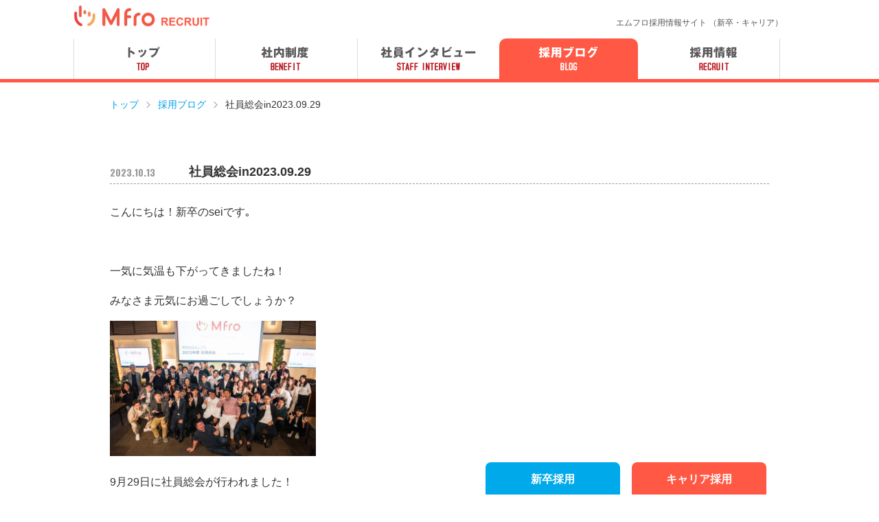

--- FILE ---
content_type: text/css
request_url: https://recruit.mfro.net/wp-content/themes/mfrorecruit/assets/css/recruit/common.css?ver=5.8.12
body_size: 3027
content:
@charset "UTF-8";

.forPc { display: block;}
.forSp { display: none;}

a {outline: none !important;}

.wrapper { width: 100%; min-height: 100vh; }

#header { margin: 0 auto; max-width: 1100px; }
#header h1 { font-size: 12px; line-height: 18px; font-weight: normal; color: #555; padding-left: 1.5%;}
#header .header__top { padding: 8px 0 8px 1.5%; display: flex; justify-content: space-between; }
#header .mainLogo img { height: 32px; }
#header .header__top--text { margin-right: 50px; padding-top: 10px; }
#header .header__top--text span { color: #555555; font-size: 12px; }
#header .toOfficial { position: absolute; top: 45px; right: 1.5%;}
#header .toOfficial a { background: url(../../images/recruit/to_official_icon.png) no-repeat 0 50%; font-size: 14px; padding: 2px 0 0 24px; text-decoration: none; color: #595757; display: block;}
#header .toOfficial a:hover { text-decoration: underline;}

#header .navi { list-style-type: none; letter-spacing: -0.4em; width: 97%; margin: 0 auto; }
#header .navi li { display: inline-block; border-left: solid 1px #dbdcdc; letter-spacing: normal; width: 19%; letter-spacing: normal;}
#header .navi li:last-child { border-right: solid 1px #dbdcdc; }
#header .navi li.red { border: none;}
#header .navi li a { display: block; text-align: center; padding-bottom: 0; padding-top: 10px;}
#header .navi li a:hover { opacity: 0.5;}
#header .navi li.red a { background: #ff5844; border-radius: 10px 10px 0 0; padding-top: 10px; transition: 0.3s;}
#header .navi li.red + li { border-left: none; }
#header .navi li.red a:hover { opacity: 1; transition: 0.3s; padding-top: 10px;}

.footer { background: url(../../images/recruit/footer_bg.png) 50% 0; color: #fff; width: 100%; padding: 30px 0; }
.footer a { color: #fff; text-decoration: none;}
.footer a:hover { color: #fff; text-decoration: underline;}
.footer .sectionInner { position: relative; display: flex; justify-content: space-between; }

.footer__logo a {
    display: block;
    font-size: 20px;
    font-family: 'Oswald', sans-serif;
    width: 285px;
    text-align: center;
    border: 3px solid #9e9e9f;
    border-radius: 10px;
    line-height: 20px;
    padding: 10px 0;
    transition: 0.3s;
}
.footer__logo a:hover {
    text-decoration: none;
    opacity: 0.7;
    transition: 0.3s;
}

.footer__left {
    width: 30%;
}
.footer__left p {
    font-size: 12px;
    line-height: 1.7;
}

.footer__center {
    width: 30%;
    display: flex;
    justify-content: space-around;
}
.footer__center--head  {
    font-size: 16px;
    background: url(../../images/recruit/point1.png) no-repeat 0 50%;
    list-style: none;
    padding-left: 24px;
}
.footer__center--items {
    font-size: 12px;
    background: url(../../images/recruit/point2.png) no-repeat 0 50%;
    padding: 2px 0 2px 24px;
    list-style: none;
}

.footer__right {
    width: 30%;
    text-align: center;
}
.footer__right .toPmark img {
    background-color:white;
    margin: 0 auto;
}

.copyright { background: #c8c9ca; text-align: center; color: #595757; font-size: 12px; font-style: normal; line-height: 24px;}

.mTop { margin-top: 35px;}
.exBackground { background: url(../../images/recruit/ex_bg.png) 50% 0 #eee;}

.sectionInner { width: 960px; margin: 0 auto;}
.sectionInnerWide { max-width: 960px; margin: 0 auto;}

.pageTitle { border-top : 5px solid #ff5844; }
.pageTitleInner { padding: 20px 0; max-width: 960px;  margin: 0 auto; }
.pageTitle h2 { font-size: 18px; line-height: 36px; font-weight: normal; text-align: center; margin: 60px 0 20px 0; }
.pageTitle h2 em { font-family: 'Oswald', sans-serif; font-style: normal; font-size: 36px; font-weight: bold;}
.pageTitle h2 span { color: #ff5844;}
.pageTitle .breadcrumb { font-size: 14px; float: left; list-style: none; }
.pageTitle .breadcrumb li { display: inline-block; vertical-align: middle;}
.pageTitle .breadcrumb li::after {
    content: "";
    display: inline-block;
    height: 10px;
    width: 20px;
    vertical-align: middle;
    background: url(../../images/recruit/breadcrumb.svg) center center no-repeat;
    background-size: 10px 10px;
}
.pageTitle .breadcrumb li:last-child:after { height: 0; width: 0; background: none; }

h2.cntName { text-align: center; line-height: 30px; padding: 25px 0;}
h2.cntName em { font-size: 50px; font-family: 'Oswald', sans-serif; font-style: normal; color: #3e3a39; line-height: 74px; display: block;}
h2.cntName em span { color: #ff5844;}

h3.cntName { text-align: center; line-height: 30px; padding: 25px 0;}
h3.cntName em { font-size: 50px; font-family: 'Oswald', sans-serif; font-style: normal; color: #3e3a39; line-height: 74px; display: block;}
h3.cntName em span { color: #ff5844;}

h4.cntName { font-size: 20px; font-weight: normal; }
h4.cntName em { font-family: 'Oswald', sans-serif; font-style: normal; color: #3e3a39; line-height: 30px; margin-right: 0.5em;}
h4.cntName em span { color: #ff5844;}

.clearfix { display: block;}

.normalLink { width: 306px; background: #fff; overflow: hidden; border-radius: 10px; text-align: center; height: 150px; line-height: 150px;}
.normalLink a { display: block; transition: 0.3s;}
.normalLink a:hover { opacity: 0.6; transition: 0.3s;}
.normalLink img { vertical-align: middle;}

.companyBox ul { list-style: none; margin: 20px 0 0; padding: 0; height: 220px;}
.companyBox li { float: left; width: 306px; margin-right: 21px;}
.companyBox li:last-child { margin-right: 0;}

.slideButton { position: relative; overflow: hidden; border-radius: 10px; width: 306px; height: 150px; line-height: 1;}
.slideButton p { margin: 0; padding: 0;}
.slideButton p span { font-family: 'Oswald', sans-serif; left: 0; top: 61px; position: absolute; width: 220px; text-align: center; font-size: 30px; transition: 0.3s; color: #fff; opacity: 0.3;}
.slideButton a { display: block; text-decoration: none; color: #fff;}
.slideButton img { vertical-align: middle;}
.slideButton dl { position: absolute; left: 220px; top: 0; height: 150px; padding: 5px; line-height: 1.5; transition: 0.3s; width: 306px; opacity: 0.7;}
.slideButton dt { font-size: 16px; font-weight: bold; width: 76px; padding: 8px 0 4px;}
.slideButton dd { font-size: 14px; opacity: 0; transition: 0.3s;}
.slideButton a:hover dl { left: 0; transition: 0.3s; opacity: 1; padding: 5px 10px; color: #FFFFFF;}
.slideButton a:hover dt { width: 306px; transition: 0.3s;}
.slideButton a:hover dd { opacity: 1; transition: 0.3s;}
.slideButton a:hover p span { left: 300px; transition: 0.3s; opacity: 0;}
.slideButton.benefitLink dl { background: #28af62;}
.slideButton.serviceLink dl { background: #e86eb7;}

#footerBtn a,
#footerBtn2 a { font-family: 'Oswald', sans-serif; background: #ff5844; border: 2px solid #fff; border-bottom: 0; position: fixed; left: 50%; bottom: 0; text-decoration: none; width: 200px; color: #fff; text-align: center; border-radius: 10px 10px 0 0; padding: 10px 0; transition: 0.3s; margin-left: 278px; font-weight: bold}
#footerBtn a:hover,
#footerBtn2 a:hover { transition: 0.3s; padding: 20px 0 10px; background: #e02228; border-radius: 15px 15px 0 0;}

#footerBtn2 a { background: #00AAEA; margin-left: 65px;}
#footerBtn2 a:hover { background: #00AAEA;}

.wideImageBox { width: 100%;}
.wideImageBox { width: 100%;}


.recruit-onfooter {
    padding: 80px 100px;
    width: 100%;
    background-color: #ff5844;
    display: flex;
    justify-content: space-around;
    align-items: center;
    flex-wrap: wrap;
}

.recruit-onfooter__box {
    display: block;
    width: 45%;
    height: 160px;
    background-color: #FF7566;
    border: 2px solid rgba(255,255,255,0.2);
    color: white;
    transition: 0.5s;
    text-align: center;
    font-family: 'Oswald';
    line-height: 1.5;
    padding: 40px 0;
}

.recruit-onfooter__box:hover {
    background-color: #FFFFFF;
    color: #ff5844;
}

.recruit-onfooter__text--small {
    font-size: 20px;
}

.recruit-onfooter__text--big {
    font-size: 24px;
    font-weight: bold;
}

.header__dropdown--menu {
    display: none;
    padding-left: 50px;
    position: absolute;
    left: 0;
    width: 100%;
    height: 100px;
    z-index: 200;
    background-color: #444444;
    margin: 0;
}

.header__dropdown--menu li {
    width: 7% !important;
    border: none !important;
    height: 100%;
}

.header__dropdown--title {
    font-weight: bolder;
    font-size: 24px;
    font-family: 'Oswald';
}

.header__dropdown--title a {
    cursor: default;
}

.header__dropdown--menu li a{
    color: #fff;
    border-radius: 0 !important;
    background-color: transparent !important;
    width: 100%;
    white-space: nowrap;
    line-height: 90px;
}

.header__dropdown--menu li a:hover {
    padding-top: 5px !important;
    margin: 0 !important;
}

.page-top-btn {
    display: none;
    position: fixed;
    right: 8%;
    bottom: 110px;
    z-index: 11;
    height: 48px;
    width: 48px;
    overflow: hidden;
    text-indent: -9999px;
    background: url(../../images/recruit/go_to_page_top.svg) no-repeat;
    opacity: .5;
}

@media screen and (max-width: 767px){
    .forPc { display: none;}
    .forSp { display: block;}

    .wrapper { padding-top: 49px;}

    .naviSp { background: #fff; list-style: none; margin: 0; padding: 0; position: absolute; width: 100%; top: -300px; z-index: 1100; opacity: 0.1;}
    .naviSp li { text-align: center; width: 50%; float: left; background: #fff;}
    .naviSp a,
    .naviSp span { text-decoration: none; color: #3e3a39; line-height: 1.1; display: block; border-top: 1px solid #ccc; padding: 10px 0;}
    .naviSp a.even,
    .naviSp span.even { border-left: 1px solid #ccc;}
    .naviSp span { line-height: 2.5em;}
    .naviSp a.underLine { border-bottom: 1px solid #ccc;}
    .naviSp a.rightLine { border-right: 1px solid #ccc;}
    .naviSp a em { font-family: 'Oswald', sans-serif; font-style: normal; display: block; font-size: 10px; color: #ff5844;}
    .naviSp .close { width: 100%; background: #aaa; padding: 6px 0;}
    .naviSp .close a { border: none;}
    .naviSp .close a em { color: #fff;}
    .naviSp .mask { background: url(../../images/recruit/sp_menu_mask.png); text-indent: -9999px; height: 1px; width: 100%;}

    #header { width: 100%; max-width: inherit; min-width: inherit; z-index: 1200; top: 0; position: fixed; left: 0;}
    #header .header__top { z-index: 1302; padding: 8px 5px 2px; background: #fff; border-bottom: 2px solid #ff5844; }
    #header .menuIcon { z-index: 2000; position: absolute; right: 0; top: 0;}
    #header .menuIcon img { height: 52px; width: 52px; }
    #header h1,
    #header .navi,
    #header .toOfficial { display: none;}

    .mTop { margin-top: 10px;}
    .sectionInner { width: inherit; margin: 0;}
    .exBackground { background: none;}

    h2.cntName { padding: 10px 0; font-size: 16px;}
    h2.cntName em { font-size: 30px; line-height: 40px;}

    h3.cntName { padding: 10px 0; font-size: 16px;}
    h3.cntName em { font-size: 30px; line-height: 40px;}

    h4.cntName { font-size: 16px; text-align: center; margin-bottom: 10px; }
    h4.cntName em { font-size: 30px; line-height: 40px; display: block; margin-right: 0;}

    .wideImageBox { display: none;}
    .recruitBox .slideCtrl { display: none;}

    .recruitBox .sectionInner { padding: 10px 0;}
    .companyBox ul { height: inherit; margin: 0 auto; max-width: 480px;}
    .companyBox li { width: inherit; float: none; margin: 0 5px 10px;}
    .companyBox li:last-child { margin-right: 5px;}

    .slideButton { height: inherit;}
    .slideButton p { display: none;}
    .slideButton dl { left: 0; opacity: 1; padding: 5px 10px; position: relative; width: inherit; height: inherit;}
    .slideButton dt { width: inherit;}
    .slideButton dd { opacity: 1; font-size: 12px;}

    .normalLink { box-shadow: 1px 1px 2px 1px #ccc;}
    .normalLink img { width: 90%; max-width: 280px;}

    .pageTitle { width: 100%; border: none; }
    .pageTitle h2 {margin: 0; }
    .pageTitleInner { width: 100%; }

    .footer {
        min-width: 0;
    }
    .footer .sectionInner {
        justify-content: center;
    }
    .footer__left {
        width: 90%;
        min-height: 0;
    }
    .copyright {
        margin-bottom: 48px;
    }

    #footerBtn {
        width: 50%;
        position: fixed;
        right: 0;
        bottom: 0;
        z-index: 10;
    }
    #footerBtn2 {
        position: fixed;
        left: 0;
        bottom: 0;
        width: 50%;
        z-index: 10;
    }
    #footerBtn a, #footerBtn2 a {
        position: relative;
        left: 0;
        top: 0;
        border: none;
        z-index: 1200;
        width: 100%;
        margin: 0;
        display: block;
        border-radius: 0;
        padding: 10px 0;
        color: #fff;
        border-top: 1px solid #fff;
    }

    .recruit-onfooter {
        padding: 20px 0 0 0;
    }

    .recruit-onfooter__box {
        width: 80%;
        margin-bottom: 20px;
        height: auto;
        padding: 12px 0;
    }

    .recruit-onfooter__text--small {
        font-size: 12px;
        font-weight: bold;
    }

    .recruit-onfooter__text--big {
        font-size: 16px;
        font-weight: bold;
    }

    .page-top-btn {
        left: 0;
    }
}

@media screen and (min-width: 768px) and (max-width: 960px) {
    .sectionInner {
        width: 100%;
        padding: 0 20px;
    }

    #footerBtn a,
    #footerBtn2 a {
        left: 30%;
    }
}


--- FILE ---
content_type: text/css
request_url: https://recruit.mfro.net/wp-content/themes/mfrorecruit/assets/css/recruit/blog.css?ver=5.8.12
body_size: 1055
content:
@charset "UTF-8";


.blog {
    display: flex;
    justify-content: space-between;
    flex-wrap: wrap;
    margin-bottom: 30px;
}

.blog:after {
    display: block;
    content:"";
    width: 300px;
}

.blog__item {
    box-shadow: 0 2px 6px 2px #e7edef;
    border: 1px solid rgba(0, 0, 0, 0.125);

    background-color: #fff;
    margin-bottom: 30px;
}

.blog__image {
    object-fit: cover;
    width: 300px;
    height: 200px;
}

.blog__info {
    padding: 24px;
    width: 300px;
}

.blog__date {
    color: #444444;
    font-size: 12px;
}

.blog__title {
    color: #333333;
    font-weight: bold;
    margin-bottom: 8px;
}

.blog__content {
    font-size: 14px;
    color: #000000;
    text-decoration: none;
}

.sectionInner .navigation.pagination {
    float: none;
    width: 40%;
    margin: 0 auto 30px;
    padding: 0;
    border: none;
}

.infoBoxHead { display: table; width: 100%; margin: 0 0 24px 0; border-bottom: 1px dashed #999; }
.infoBox .infoBoxHead .dateView { display: table-cell; vertical-align: middle; width: 115px; padding-top: 0; float: none;}
.infoBox .infoBoxHead h4 { display: table-cell; vertical-align: middle; padding: 4px 0; border-bottom: none;}
.dateView { font-size: 14px; float: left; font-family: 'Oswald', sans-serif; padding-top: 4px; letter-spacing: 0.1em; color: #999;}
.infoBox h4 { padding: 0.1em 0 0.1em 95px; font-size: 18px; border-bottom: 1px dashed #999; margin-bottom: 0.5em;}
.pageSend { padding: 1.5em 0;}
.newsInner h2 { border-left: solid 5px #ff5844;padding: 0 0.25em; }

.infoBox.sectionInner {margin-top: 50px; }

.newsInner p { padding: 0.2em 0 0.8em;}

.newsInner p.mb-1 { margin-bottom: 0.2em; }
.newsInner p.mb-2 { margin-bottom: 1.2em; }
.newsInner p.mb-3 { margin-bottom: 2.2em; }
.newsInner p.mb-4 { margin-bottom: 3.2em; }
.newsInner p.mb-5 { margin-bottom: 4.2em; }
.newsInner p.mb-6 { margin-bottom: 5.2em; }
.newsInner p.mb-7 { margin-bottom: 6.2em; }
.newsInner p.mb-8 { margin-bottom: 7.2em; }
.newsInner p.mb-9 { margin-bottom: 8.2em; }
.newsInner p.mb-10 { margin-bottom: 9.2em; }

.mb-1 { margin-bottom: 1em; }
.mb-2 { margin-bottom: 2em; }
.mb-3 { margin-bottom: 3em; }
.mb-4 { margin-bottom: 4em; }
.mb-5 { margin-bottom: 5em; }
.mb-6 { margin-bottom: 6em; }
.mb-7 { margin-bottom: 7em; }
.mb-8 { margin-bottom: 8em; }
.mb-9 { margin-bottom: 9em; }
.mb-10 { margin-bottom: 10em; }
.d-flex {display: flex}

.fL { float: left;}
img.fL { margin-right: 15px;}
.fR { float: right;}
img.fR { margin-left: 15px;}

.post-navigation .nav-links { margin: 0 15px; padding: 0; }
.post-navigation .nav-links a { color: black; }

.author {border: 3px solid #ddd; display: flex; padding: 15px; margin: 16px;}
.author__image img {border-radius: 50%; }

.author__info {margin-left: 28px;}
.author__info--head {font-size: 11px; margin-bottom: 8px;}
.author__info--name {font-size: 18px; font-weight: bold; margin-bottom: 8px;}
.author__info--description {font-size: 13px; color: #888; margin-bottom: 8px;}

@media screen and (max-width: 767px){
    .newsInner p { padding: 10px;}
    .newsInner .fL,
    .newsInner .fR { float: none;}
    .newsInner img.fL,
    .newsInner img.fR { margin: 0;}

    .newsInner img { width: inherit; max-width: 100%;}
    .newsInner img.fL,
    .newsInner img.fR { display: block; margin: 0 auto;}

    .blog {
        justify-content: center;
    }

    .post-navigation .nav-links { margin: 0 15px; padding: 0; }
    .post-navigation .nav-links .nav-previous { float: left; }
    .post-navigation .nav-links .nav-next { float: right; margin-top: 0; }
    .post-navigation .nav-links a { color: black; }
}

@media screen and (min-width: 768px) and (max-width: 960px) {
    .blog {
        justify-content: space-around;
    }
}



--- FILE ---
content_type: application/javascript
request_url: https://recruit.mfro.net/wp-content/themes/mfrorecruit/assets/js/recruit/fixed.js?ver=5.8.12
body_size: 65
content:
(function ($) {
	$(window).on('scroll', function(){
		if ($(window).scrollTop() > 300) {
			$('.page-top-btn').fadeIn(400);
		} else {
			$('.page-top-btn').fadeOut(400);
		}
	});
})(jQuery)


--- FILE ---
content_type: application/javascript
request_url: https://recruit.mfro.net/wp-content/themes/mfrorecruit/assets/js/recruit/dropdown.js?ver=5.8.12
body_size: 69
content:
jQuery(function ($) {
	$('.header__dropdown li').hover(function(){
		$("ul:not(:animated)", this).slideDown('normal');
	}, function(){
		$("ul.header__dropdown--menu",this).slideUp('normal');
	});
})


--- FILE ---
content_type: application/javascript
request_url: https://recruit.mfro.net/wp-content/themes/mfrorecruit/assets/js/recruit/common.js?ver=5.8.12
body_size: 2095
content:
jQuery(function ($) {
	var commonFunc = {
		'calcHeight': 450,
		'boxWidth': 300,
		'minWindowWidth': 1000,
		'imageSize': { 'ww': 1500, 'hh': 980},
		'rollInterval': 3000
	};

	commonFunc.focus_name = false;
	commonFunc.slide_cnt = false;
	commonFunc.slide_num = 0;
	commonFunc.max_slide_num = false;

	commonFunc.form = getParam();

	commonFunc.init = function(){
		if ($('.recruitBox').length){
			$('.recruitBox .buttonList a').click(commonFunc.buttonsClick);
			commonFunc.buttonsReset();

			commonFunc.slide_cnt = $('.slideWrapper li').length;
			commonFunc.max_slide_num = commonFunc.slide_cnt - 1;

			if (commonFunc.slide_cnt > 5){
				$('.buttonList').css('width', (commonFunc.slide_cnt * 190)+'px');

				$('.slideCtrl .buttonPrev').click(commonFunc.buttonPrev);
				$('.slideCtrl .buttonNext').click(commonFunc.buttonNext);
			} else {
				$('.slideCtrl').hide();
			}
		}

		commonFunc.addEntryButton();
		commonFunc.addSnsButtons();

		$.each($('.recruitBox .buttonList li'), function() {
			// 「新卒の方はこちら」の表現追加
			if ($(this).find('a span').html() == 'NEW GRADUATE') {
				commonFunc.addDescription($(this), '新卒の方はこちら');
			}

			// 画像がないと募集職種のアイコンがずれるための処置
			// 画像がないときは透明な画像を設置する
			var $img = $(this).find('img');
			if ($img.attr('src') == '') {
				$img.css('height', '54px');
				$img.css('opacity', '0');
			}
		});

		if (commonFunc.form.page){
			commonFunc.focus_name = commonFunc.form.page;

			if ($('.recruitBox .childBoxWrapper').css('display') == 'none'){
				$('.recruitBox .childBoxWrapper').css({'opacity': '0.1', 'height': '1px'});
				$('.recruitBox .childBoxWrapper').show();
			}

			$('.recruitBox .'+commonFunc.focus_name+'Box').fadeIn();
			$('.recruitBox .'+commonFunc.focus_name+'Box').show();
			var hh = $('.recruitBox .'+commonFunc.focus_name+'Box').height() + 55;
			$('.recruitBox .childBoxWrapper').animate({'opacity': '1', 'display': 'block', 'height': hh+'px'}, 800);

			$.each($('.recruitBox .buttonList li'), function(){
				var tmp_name = $(this).attr('class');
				tmp_name = tmp_name.replace(/nofocus/, '');
				tmp_name = tmp_name.replace(/\s/, '');

				if (commonFunc.focus_name == tmp_name){
					$(this).removeClass('nofocus');
				} else {
					$(this).addClass('nofocus');
				}
			});
		}

		if ($('.entryBoxExtra').length){
			var link_url = $('.entryBoxExtra a').attr('href');
			$.each($('a'), function(){
				var tmp_url = $(this).attr('href');
				if (tmp_url.match(/recruit\/form_entry/i)){
					$(this).attr('href', link_url);
				}
			});
		}
	}

	commonFunc.addSnsButtons = function(){
		var page_title = $('title').html();
		var page_url = document.location.href;

		//twitter
		var tw_link = 'http://twitter.com/share?url='+page_url+'&text='+page_title;
		$('.twitter a').attr({
			'href': tw_link,
			'target': '_blank'
		});

		//facebook
		$('.facebook a').attr('href', 'http://www.facebook.com/share.php?u='+page_url);
		$('.facebook a').click(function(){
			window.open(this.href, 'FBwindow', 'width=650, height=450, menubar=no, toolbar=no, scrollbars=yes'); return false;
		});

		//hatena
		var hb_link = 'http://b.hatena.ne.jp/add?mode=confirm&url='+page_url+'&title='+page_title;
		$('.hatena a').attr({
			'href': hb_link,
			'target': '_blank'
		});

		//google
		$('.google a').attr('href', 'https://plus.google.com/share?url='+page_url);
		$('.google a').click(function(){
			window.open(this.href, 'Gwindow', 'width=650, height=450, menubar=no, toolbar=no, scrollbars=yes'); return false;
		});
	}
	/*
	commonFunc.addEntryButton = function(){
		$('.wrapper')
			.append(
				$('<p/>')
					.append(
						$('<a/>')
							.html("ENTRY")
							//.attr('href', 'https://www.mfro.net/entry/')
							.attr('href', 'https://www.mfro.net/recruit/form_entry.html')
					)
					.attr('id', 'footerBtn')
			);

		$(window).scroll(function(){
			var pos = $(window).scrollTop();
			var hh = $(window).height();
			var all_hh = $('.wrapper').height();
			var dist = all_hh - hh - 350;
			if (dist < pos) $('#footerBtn').fadeOut();
			else $('#footerBtn').fadeIn();
		});
	}
	*/
	commonFunc.addEntryButton = function(){
		// $('.wrapper')
		// 	.append(
		// 		$('<p/>')
		// 			.append(
		// 				$('<a/>')
		// 					.html("ENTRY")
		// 					//.attr('href', 'https://www.mfro.net/entry/')
		// 					.attr('href', 'https://www.mfro.net/recruit/entry.php')
		// 					.attr('target', '_blank')
		// 					.attr('rel', 'noopener noreferrer')
		// 			)
		// 			.addClass('footerBtn')
		// 			.attr('id', 'footerBtn')
		// 	);
		//
		// $('.wrapper')
		// 	.append(
		// 		$('<p/>')
		// 			.append(
		// 				$('<a/>')
		// 					.html("STAFF BLOG")
		// 					//.attr('href', 'https://www.mfro.net/entry/')
		// 					.attr('href', BLOG_URL)
		// 			)
		// 			.addClass('footerBtn')
		// 			.attr('id', 'footerBtn2')
		// 	);

		$(window).scroll(function(){
			var pos = $(window).scrollTop();
			var hh = $(window).height();
			var all_hh = $('.wrapper').height();
			var dist = all_hh - hh - 350;
			if (dist < pos) $('.footerBtn').fadeOut();
			else $('.footerBtn').fadeIn();
		});
	}

	commonFunc.buttonPrev = function(){
		if (commonFunc.slide_num > 0){
			commonFunc.slide_num--;
			commonFunc.buttonMove();
		}
	}

	commonFunc.buttonNext = function(){
		if (commonFunc.slide_num < (commonFunc.max_slide_num - 4)){
			commonFunc.slide_num++;
			commonFunc.buttonMove();
		}
	}

	commonFunc.buttonMove = function(){
		var pos = commonFunc.slide_num * 190;
		$('.slideWrapper').animate({'scrollLeft': pos+'px'});
	}

	commonFunc.buttonsClick = function(){
		var cls_name = $(this).parent().attr('class');
		cls_name = cls_name.replace(/nofocus/, '');
		cls_name = cls_name.replace(/\s/, '');

		$('.recruitBox .childBoxWrapper').stop();

		if (commonFunc.focus_name == cls_name){
			commonFunc.buttonsReset();
			commonFunc.focus_name = false;
			// $('.recruitBox .childBoxWrapper').animate({'opacity': '0.1', 'height': '1px'}, 800, function(){
			// 	$('.recruitBox .childBoxWrapper').hide();
			// });
			return false;
		}

		// if (commonFunc.focus_name){
		// 	$('.recruitBox .childBox').hide();
		// }

		commonFunc.focus_name = cls_name;
		if ($('.recruitBox .childBoxWrapper').css('display') == 'none'){
			$('.recruitBox .childBoxWrapper').css({'opacity': '0.1', 'height': '1px'});
			$('.recruitBox .childBoxWrapper').show();
		}

		$('.recruitBox .'+commonFunc.focus_name+'Box').fadeIn();
		$('.recruitBox .'+commonFunc.focus_name+'Box').show();
		var hh = $('.recruitBox .'+commonFunc.focus_name+'Box').height() + 55;
		$('.recruitBox .childBoxWrapper').animate({'opacity': '1', 'display': 'block', 'height': hh+'px'}, 800);

		$.each($('.recruitBox .buttonList li'), function(){
			var tmp_name = $(this).attr('class');
			tmp_name = tmp_name.replace(/nofocus/, '');
			tmp_name = tmp_name.replace(/\s/, '');

			if (commonFunc.focus_name == tmp_name){
				$(this).removeClass('nofocus');
			} else {
				$(this).addClass('nofocus');
			}
		});
	}

	// commonFunc.buttonsReset = function(){
	// 	$('.recruitBox .buttonList li').removeClass('nofocus');
	// 	$('.recruitBox .childBox').fadeOut();
	// }

// 	募集要項の追加説明
	commonFunc.addDescription = function(element, str) {
		element.find('a').append('<dl><dt>' + str + '</dt></dl>');
	}

	$(document).ready(commonFunc.init);

	function getParam(){
		var vars = [], hash;
		var hashes = window.location.href.slice(window.location.href.indexOf('?') + 1).split('&');
		for(var i = 0; i < hashes.length; i++){
			hash = hashes[i].split('=');
			vars.push(hash[0]);
			vars[hash[0]] = hash[1];
		}
		return vars;
	}

	$("p:empty").remove();
})


--- FILE ---
content_type: application/javascript
request_url: https://recruit.mfro.net/wp-content/themes/mfrorecruit/assets/js/recruit/scroll.js?ver=5.8.12
body_size: 294
content:
(function ($) {
	const scroll = e => {
		const id = e.currentTarget.dataset.scroll;
		const goal = document.getElementById(id);
		if (!goal) {
			return;
		}
		let move = goal.offsetTop;
		if (window.innerWidth < 768) {
			// sp表示の場合ヘッダーの高さを考慮
			move -= 52;
		}
		$( 'html, body' ).animate({
				scrollTop : move
			}, 'normal', 'swing'
		)
	};
	document.querySelectorAll('.recruit-scroll')
		.forEach((elem => elem.addEventListener('click', scroll) ));
}(jQuery))


--- FILE ---
content_type: image/svg+xml
request_url: https://recruit.mfro.net/wp-content/themes/mfrorecruit/assets/images/recruit/go_to_page_top.svg
body_size: 171
content:
<svg xmlns="http://www.w3.org/2000/svg" viewBox="0 0 39.69 39.69"><title>go_to_page_top</title><path d="M37.4,0H2.29A2.29,2.29,0,0,0,0,2.29V37.4a2.29,2.29,0,0,0,2.29,2.29H37.4a2.29,2.29,0,0,0,2.29-2.29h0V2.29A2.29,2.29,0,0,0,37.4,0ZM30.65,25.61l-.56.56a1.82,1.82,0,0,1-2.57,0l-6.4-6.4a1.82,1.82,0,0,0-2.57,0l-6.4,6.4a1.82,1.82,0,0,1-2.57,0L9,25.61A1.82,1.82,0,0,1,9,23l9.52-9.52a1.82,1.82,0,0,1,2.57,0L30.65,23A1.82,1.82,0,0,1,30.65,25.61Z" transform="translate(0 0)"/></svg>